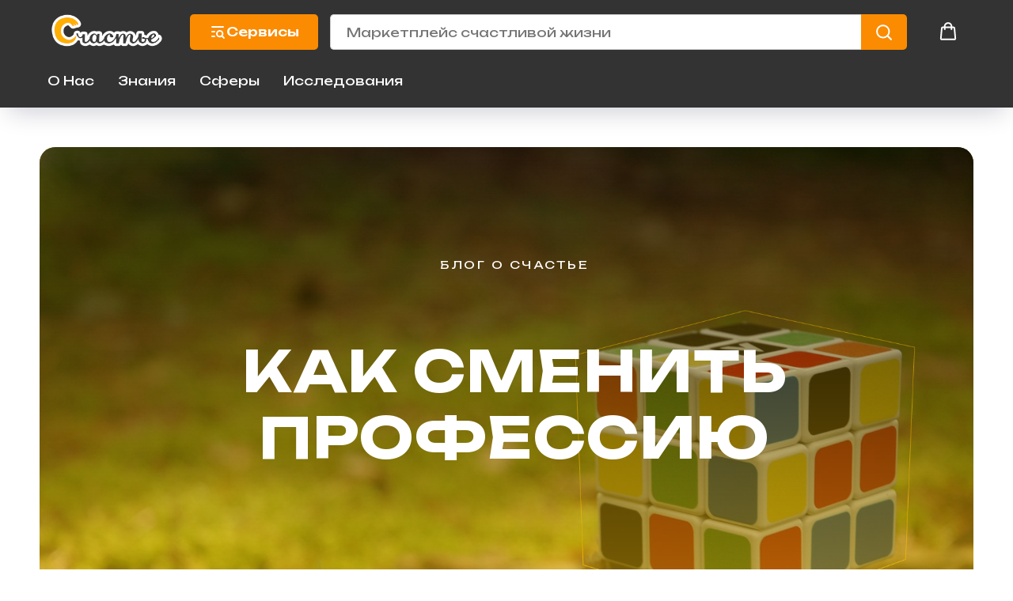

--- FILE ---
content_type: text/html; charset=UTF-8
request_url: https://members.tildaapi.com/api/getstyles/
body_size: 888
content:
{"status":"ok","data":{"controlblock":{"user_position":"topright","user_position_mobile":"topright","user_vertical_coordinate_px":"20px","user_horizontal_coordinate_px":"20px","user_vertical_coordinate_mobile_px":"35px","user_horizontal_coordinate_mobile_px":"10px","user_size":"60px","user_size_mobile":"60px","user_background":"#000000","user_background_opacity":"80","user_border_color":"#ffffff"},"welcomepage":{"typeId":"default","ordersManagementShowOrders":true,"ordersManagementShowPurchased":true,"ordersManagementShowAddresses":true,"ordersManagementShowProfile":true},"registrationpage":[],"fonts":{"rf_id":"","bgcolor":"","gf_fonts":"family=Unbounded:wght@300;400;500;600;700&family=Montserrat:wght@300;400;500;600;700&subset=latin,cyrillic","textfont":"Montserrat","tf_fonts":"","fontsswap":"","linecolor":"","linkcolor":"#404040","textcolor":"#404040","typekitid":"","headlinefont":"Unbounded","myfonts_json":"[{\"f_name\":\"PFSquareSansPro\",\"f_100\":\"https:\\\/\\\/static.tildacdn.com\\\/tild3338-3938-4637-b066-356534363634\\\/PFSquareSansPro-Thin.woff\",\"f_300\":\"https:\\\/\\\/static.tildacdn.com\\\/tild3831-6462-4965-b766-633038366537\\\/PFSquareSansPro-Ligh.woff\",\"f_400\":\"https:\\\/\\\/static.tildacdn.com\\\/tild3065-6639-4038-b366-626464646137\\\/PFSquareSansPro-Regu.woff\",\"f_500\":\"https:\\\/\\\/static.tildacdn.com\\\/tild6135-3431-4135-a137-333631643939\\\/PFSquareSansPro-Medi.woff\",\"f_600\":\"https:\\\/\\\/static.tildacdn.com\\\/tild3037-3364-4364-b330-316234343031\\\/PFSquareSansPro-Bold.woff\",\"f_700\":\"https:\\\/\\\/static.tildacdn.com\\\/tild3263-3935-4963-b638-323738346434\\\/PFSquareSansPro-Bold.woff\",\"cnt\":6}]","textfontsize":"","customcssfile":"https:\/\/fonts.googleapis.com\/css2?family=Oswald:wght@300;400;500;600;700&family=Montserrat:wght@100;200;300;400;500;600;700;800;900","headlinecolor":"#fb8b01","linklinecolor":"#fb8b01","linkcolorhover":"#fb8b01","linklineheight":"2","textfontweight":"400","tf_fonts_selected":"","headlinefontweight":"300","linklinecolorhover":""},"allowselfreg":false,"logolink":"https:\/\/static.tildacdn.com\/tild6631-3662-4439-a137-303431663163\/_15.png","projectlang":"","userrole":1}}